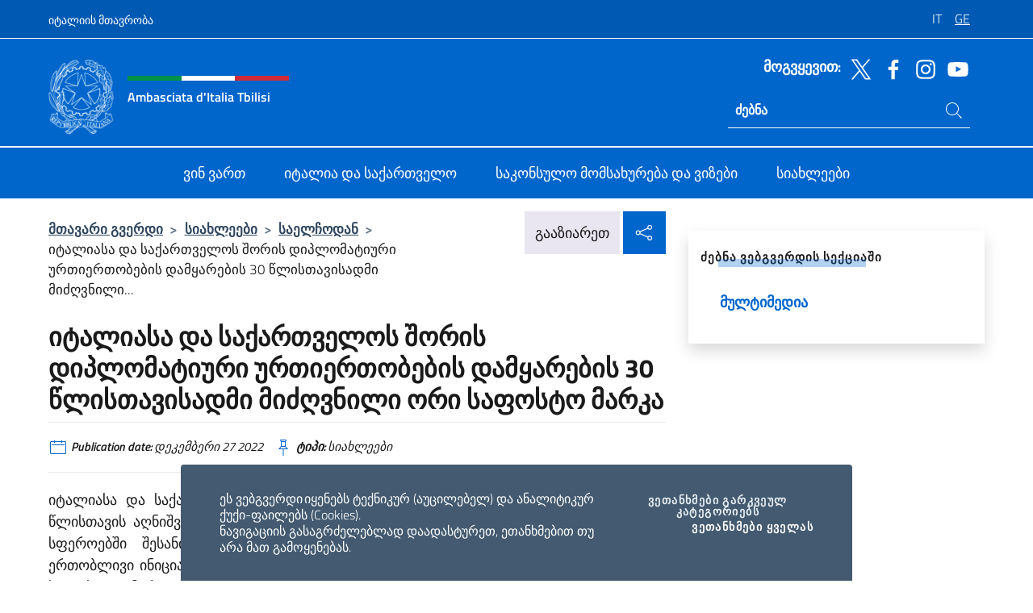

--- FILE ---
content_type: text/html; charset=UTF-8
request_url: https://ambtbilisi.esteri.it/ka/news/dall_ambasciata/2022/12/due-francobolli-dedicati-al-30-2/
body_size: 16522
content:
<!DOCTYPE html>
<html lang="ka-GE">
<head>
	<meta charset="UTF-8">
	<meta name="viewport" content="width=device-width, initial-scale=1, shrink-to-fit=no">
	<meta name="author" content="Ministero degli Affari Esteri e della Cooperazione Internazionale">
	<link rel="profile" href="https://gmpg.org/xfn/11">

	<title>იტალიასა და საქართველოს შორის დიპლომატიური ურთიერთობების დამყარების 30 წლისთავისადმი მიძღვნილი ორი საფოსტო მარკა &#8211; Ambasciata d&#039;Italia Tbilisi</title>
<meta name='robots' content='max-image-preview:large' />
	<style>img:is([sizes="auto" i], [sizes^="auto," i]) { contain-intrinsic-size: 3000px 1500px }</style>
	<link rel="alternate" hreflang="it" href="https://ambtbilisi.esteri.it/it/news/dall_ambasciata/2022/12/due-francobolli-dedicati-al-30/" />
<link rel="alternate" hreflang="ka" href="https://ambtbilisi.esteri.it/ka/news/dall_ambasciata/2022/12/due-francobolli-dedicati-al-30-2/" />
<link rel="alternate" hreflang="x-default" href="https://ambtbilisi.esteri.it/it/news/dall_ambasciata/2022/12/due-francobolli-dedicati-al-30/" />
<link rel="alternate" type="application/rss+xml" title="Ambasciata d&#039;Italia Tbilisi &raquo; RSS-არხი" href="https://ambtbilisi.esteri.it/ka/feed/" />
<link rel="alternate" type="application/rss+xml" title="Ambasciata d&#039;Italia Tbilisi &raquo; კომენტარების RSS-არხი" href="https://ambtbilisi.esteri.it/ka/comments/feed/" />
<link rel='stylesheet' id='iwy-search-autocomplete-css' href='https://ambtbilisi.esteri.it/wp-content/plugins/iwy-search-autocomplete/public/css/iwy-search-autocomplete-public.min.css?ver=1.0.0' media='all' />
<link rel='stylesheet' id='bootstrap-italia-css-css' href='https://ambtbilisi.esteri.it/wp-content/themes/sedi-tema/assets/css/bootstrap-italia.min.css?ver=2.5.0' media='all' />
<link rel='stylesheet' id='custom-style-css' href='https://ambtbilisi.esteri.it/wp-content/themes/sedi-tema/assets/css/custom.min.css?ver=2.5.0' media='all' />
<script id="wpml-cookie-js-extra">
var wpml_cookies = {"wp-wpml_current_language":{"value":"ka","expires":1,"path":"\/"}};
var wpml_cookies = {"wp-wpml_current_language":{"value":"ka","expires":1,"path":"\/"}};
</script>
<script defer src="https://ambtbilisi.esteri.it/wp-content/plugins/sitepress-multilingual-cms/res/js/cookies/language-cookie.js?ver=486900" id="wpml-cookie-js" defer data-wp-strategy="defer"></script>
<script defer src="https://ambtbilisi.esteri.it/wp-includes/js/jquery/jquery.min.js?ver=3.7.1" id="jquery-core-js"></script>
<link rel="https://api.w.org/" href="https://ambtbilisi.esteri.it/ka/wp-json/" /><link rel="alternate" title="JSON" type="application/json" href="https://ambtbilisi.esteri.it/ka/wp-json/wp/v2/posts/918" /><link rel="EditURI" type="application/rsd+xml" title="RSD" href="https://ambtbilisi.esteri.it/xmlrpc.php?rsd" />

<link rel="canonical" href="https://ambtbilisi.esteri.it/ka/news/dall_ambasciata/2022/12/due-francobolli-dedicati-al-30-2/" />
<link rel='shortlink' href='https://ambtbilisi.esteri.it/ka/?p=918' />
<link rel="alternate" title="oEmbed (JSON)" type="application/json+oembed" href="https://ambtbilisi.esteri.it/ka/wp-json/oembed/1.0/embed?url=https%3A%2F%2Fambtbilisi.esteri.it%2Fka%2Fnews%2Fdall_ambasciata%2F2022%2F12%2Fdue-francobolli-dedicati-al-30-2%2F" />
<link rel="alternate" title="oEmbed (XML)" type="text/xml+oembed" href="https://ambtbilisi.esteri.it/ka/wp-json/oembed/1.0/embed?url=https%3A%2F%2Fambtbilisi.esteri.it%2Fka%2Fnews%2Fdall_ambasciata%2F2022%2F12%2Fdue-francobolli-dedicati-al-30-2%2F&#038;format=xml" />
<meta name="generator" content="WPML ver:4.8.6 stt:66,27;" />
        <!-- Matomo -->
<script type="text/javascript">
  var _paq = window._paq = window._paq || [];
  /* tracker methods like "setCustomDimension" should be called before "trackPageView" */
  _paq.push(['trackPageView']);
  _paq.push(['enableLinkTracking']);
  (function() {
    var u="https://ingestion.webanalytics.italia.it/";
    _paq.push(['setTrackerUrl', u+'matomo.php']);
    _paq.push(['setSiteId', '39295']);
    var d=document, g=d.createElement('script'), s=d.getElementsByTagName('script')[0];
    g.type='text/javascript'; g.async=true; g.src=u+'matomo.js'; s.parentNode.insertBefore(g,s);
  })();
</script>
<!-- End Matomo Code -->

	<meta property="og:title" content="იტალიასა და საქართველოს შორის დიპლომატიური ურთიერთობების დამყარების 30 წლისთავისადმი მიძღვნილი ორი საფოსტო მარკა"><meta property="og:type" content="article"><meta property="og:url" content="https://ambtbilisi.esteri.it/ka/news/dall_ambasciata/2022/12/due-francobolli-dedicati-al-30-2/"><meta property="og:image" content="https://ambtbilisi.esteri.it/wp-content/themes/sedi-tema/assets/img/img-default.jpg"><meta property="og:description" content="იტალიასა და საქართველოს შორის დიპლომატიური ურთიერთობების დამყარების 30 წლისთავის აღნიშვნა, რომელიც პოლიტიკურ, ეკონომიკურ, სამეცნიერო და კულტურულ სფეროებში შესანიშნავი ურთიერთობების ფონზე მიმდინარეობს, არაჩვეულებრივი ერთობლივი ინიციატივით სრულდება: დაიბეჭდა და მიმოქცევაში ჩაეშვა ორი საიუბილეო საფოსტო მარკა. როგორც იტალიის საწარმოებისა და იტალიური პროდუქციის სამინისტროს მიერ მომზადებულ მარკაზე, ასევე, საქართველოს ფოსტის მიერ გამოშვებულ მარკაზე, გამოსახულია იტალიელი ბერის, კრისტოფორო კასტელის მიერ [&hellip;]"><link rel="icon" href="https://ambtbilisi.esteri.it/wp-content/uploads/2023/04/repubblica-italiana-logo-scuro.png" sizes="32x32" />
<link rel="icon" href="https://ambtbilisi.esteri.it/wp-content/uploads/2023/04/repubblica-italiana-logo-scuro.png" sizes="192x192" />
<link rel="apple-touch-icon" href="https://ambtbilisi.esteri.it/wp-content/uploads/2023/04/repubblica-italiana-logo-scuro.png" />
<meta name="msapplication-TileImage" content="https://ambtbilisi.esteri.it/wp-content/uploads/2023/04/repubblica-italiana-logo-scuro.png" />
</head>

<body class="wp-singular post-template-default single single-post postid-918 single-format-standard wp-custom-logo wp-theme-sedi-tema">

 <!-- Cookiebar -->
 <div class="cookiebar">
    <p>ეს ვებგვერდი იყენებს ტექნიკურ (აუცილებელ) და ანალიტიკურ ქუქი-ფაილებს (Cookies). <br>ნავიგაციის გასაგრძელებლად დაადასტურეთ, ეთანხმებით თუ არა მათ გამოყენებას.</p>
    <div class="cookiebar-buttons">
        <button id="pref-modal" class="cookiebar-btn" data-bs-toggle="modal" data-bs-target="#modalcookie">ვეთანხმები გარკვეულ კატეგორიებს<span class="visually-hidden"> cookies</span></button>
        <button data-bs-accept="cookiebar" class="cookiebar-btn cookiebar-confirm">ვეთანხმები ყველას<span class="visually-hidden">  i cookies</span></button>
    </div>
</div>

<div id="page" class="site">
	<!-- Skiplinks -->
	<div class="skiplinks">
    	<a class="visually-hidden visually-hidden-focusable" href="#primary">Salta al contenuto</a>
  	</div>
	
	<!-- Header del sito -->
	<header id="masthead" class="site-header it-header-wrapper it-header-sticky" data-bs-toggle="sticky" data-bs-position-type="fixed" data-bs-sticky-class-name="is-sticky" data-bs-target="#header-nav-wrapper">

	    <!-- Top bar del sito -->
		<div class="it-header-slim-wrapper thead-dark">
          <div class="container">
            <div class="row">
              <div class="col-12">
                <div class="it-header-slim-wrapper-content ps-0">
                  <a class="d-lg-block navbar-brand" href="https://www.governo.it/">იტალიის მთავრობა</a>
                  <div class="it-header-slim-right-zone"> 
                        <div class="row">
                          <div class="col-12">
                            <div class="link-list-wrapper">
                              <ul id="top-menu" class="link-list lang-menu list-inline"><li id="menu-item-wpml-ls-4-it" class="menu-item wpml-ls-slot-4 wpml-ls-item wpml-ls-item-it wpml-ls-menu-item wpml-ls-first-item menu-item-type-wpml_ls_menu_item menu-item-object-wpml_ls_menu_item menu-item-wpml-ls-4-it"><a href="https://ambtbilisi.esteri.it/it/news/dall_ambasciata/2022/12/due-francobolli-dedicati-al-30/" title="Switch to IT" aria-label="Switch to IT" role="menuitem"><span class="text-white"><span class="wpml-ls-display">IT</span></span></a></li>
<li id="menu-item-wpml-ls-4-ka" class="menu-item wpml-ls-slot-4 wpml-ls-item wpml-ls-item-ka wpml-ls-current-language wpml-ls-menu-item wpml-ls-last-item menu-item-type-wpml_ls_menu_item menu-item-object-wpml_ls_menu_item menu-item-wpml-ls-4-ka"><a href="https://ambtbilisi.esteri.it/ka/news/dall_ambasciata/2022/12/due-francobolli-dedicati-al-30-2/" role="menuitem"><span class="text-white"><span class="wpml-ls-display">GE</span></span></a></li>
</ul>                              <!-- <ul class="link-list list-inline lang-menu">
                                <li class="list-inline-item">
                                  <a class="list-item text-white active" href="#"><span class="text-white">ITA</span></a>
                                </li>
                                <li class="list-inline-item">
                                  <a class="list-item text-white" href="#"><span class="text-white">ENG</span></a>
                                </li>
                                <li class="list-inline-item">
                                  <a class="list-item text-white" href="#"><span class="text-white">ARA</span></a>
                                </li>
                              </ul> -->
                            </div>
                          </div>
                        </div>        
                  </div>
                </div>
              </div>
            </div>
          </div>
        </div>
	
	<!-- Contenitore logo, cerca, social e menù -->
	<section class="it-nav-wrapper">
  <h2 class="visually-hidden">Header, social and menu of site</h2>
		<div class="site-branding it-header-center-wrapper">
		
		<!-- Bandiera italiana o riga total white -->
		<div class="flag_container clearfix">
            <div class="white clearfix"></div>
            <div class="white clearfix"></div>
            <div class="white clearfix"></div>
        </div>

		<!-- Container elemnti -->
		<div class="container">
              <div class="row">
                <div class="col-12">
                  <div class="it-header-center-content-wrapper ps-0">
                    <div class="it-brand-wrapper">
					<a href="https://ambtbilisi.esteri.it/ka/" rel="home">
              <picture>
                <source type="image/webp" srcset="https://ambtbilisi.esteri.it/wp-content/themes/sedi-tema/assets/img/logo-mae-2x.webp 2x, https://ambtbilisi.esteri.it/wp-content/themes/sedi-tema/assets/img/logo-mae.webp 1x">
                <source type="image/png" srcset="https://ambtbilisi.esteri.it/wp-content/themes/sedi-tema/assets/img/logo-mae.png">
                <img class="logo-img" width="82" height="94" src="https://ambtbilisi.esteri.it/wp-content/themes/sedi-tema/assets/img/logo-mae.png" alt="Logo Ambasciata d&#039;Italia Tbilisi">
              </picture>
                <div class="it-brand-text ps-3 w-75">
                  <div class="flag_container clearfix logo-flag">
                    <div class="green clearfix"></div>
                    <div class="white clearfix"></div>
                    <div class="red clearfix"></div>
                  </div>
                                        <p class="no_toc title-site">Ambasciata d&#039;Italia Tbilisi</p>
                                        <p class="site-description visually-hidden">Sito Ufficiale Ambasciata d&#039;Italia Tbilisi</p>
                                            </div>
                      </a>
                    </div>
                    <div class="it-right-zone flex-column header-right-column">
                                            <section class="it-socials d-none d-md-flex hidden-md">
                        <p class="h6 title-social">მოგვყევით:</p>
                        <ul>
                                                    <li>
                            <a aria-label="გადადით არხზე twitter" href="https://twitter.com/ItalyinGeorgia" target="_blank" rel="noopener">
                            <img class="ico-head" src="https://ambtbilisi.esteri.it/wp-content/themes/sedi-tema/assets/img/social-header/twitter-ico.svg" alt="გადადით არხზე twitter"/></a>
                          </li>
                                                    <li>
                            <a aria-label="გადადით არხზე facebook" href="https://www.facebook.com/AmbasciataTbilisi/" target="_blank" rel="noopener">
                            <img class="ico-head" src="https://ambtbilisi.esteri.it/wp-content/themes/sedi-tema/assets/img/social-header/facebook-ico.svg" alt="გადადით არხზე facebook"/></a>
                          </li>
                                                    <li>
                            <a aria-label="გადადით არხზე instagram" href="https://www.instagram.com/italyingeorgia/" target="_blank" rel="noopener">
                            <img class="ico-head" src="https://ambtbilisi.esteri.it/wp-content/themes/sedi-tema/assets/img/social-header/instagram-ico.svg" alt="გადადით არხზე instagram"/></a>
                          </li>
                                                    <li>
                            <a aria-label="გადადით არხზე youtube" href="https://www.youtube.com/channel/UCY0D8ZFVZolflRlyL7epknA" target="_blank" rel="noopener">
                            <img class="ico-head" src="https://ambtbilisi.esteri.it/wp-content/themes/sedi-tema/assets/img/social-header/youtube-ico.svg" alt="გადადით არხზე youtube"/></a>
                          </li>
                                                  </ul>
                      </section>
                                            <section role="search" class="mt-auto it-search-wrapper">
		<h2 class="visually-hidden">Ricerca sito live</h2>
			<div class="form-group search-head" id="box-live-search">
				<label for="search-live" class="visually-hidden">მოძებნეთ საიტზე</label>
				<input id="search-live" type="search" class="autocomplete text-white" placeholder="ძებნა" name="autocomplete">
				<span class="autocomplete-icon" aria-hidden="true">
					<svg class="icon icon-sm icon-white"><use xlink:href="https://ambtbilisi.esteri.it/wp-content/themes/sedi-tema/assets/svg/sprites.svg#it-search"></use></svg>
				</span>
				
				<ul class="autocomplete-search search-overlay" id="wrapper-lis-search">
				
					<li><a id="default-text" href="#">
						<span class="autocomplete-search-text">
							digita...</span>
						</a>
					</li>
					
				</ul>
			</div>        
			</section>                     
                    </div>
                  </div>
                </div>
              </div>
            </div>
		</div><!-- .site-branding -->
	
	<!-- Contenitore della navigazione -->
	<div id="header-nav-wrapper" class="it-header-navbar-wrapper">
		<div class="container">
			<div class="row">
				<div class="col-12">
					<nav id="site-navigation" class="main-navigation navbar navbar-expand-lg theme-dark-mobile">
					  <button class="custom-navbar-toggler" type="button" aria-controls="navbarNavQ" aria-expanded="false" aria-label="Mostra/Nascondi la navigazione" data-bs-toggle="navbarcollapsible" data-bs-target="#navbarNavQ">
                  <svg class="icon icon-light icon-sm"><use xlink:href="https://ambtbilisi.esteri.it/wp-content/themes/sedi-tema/assets/svg/sprites.svg#it-burger"></use></svg>
            </button>
						<div class="navbar-collapsable" id="navbarNavQ">
							<div class="overlay"></div>
							<div class="close-div bg-transparent">
								<button class="btn close-menu" type="button">
								<svg class="icon icon-lg icon-white">
                  <use xlink:href="https://ambtbilisi.esteri.it/wp-content/themes/sedi-tema/assets/svg/sprites.svg#it-close"></use>
                </svg>
								<span class="visually-hidden">დახურვა</span>
								</button>
							</div>
							<div class="menu-wrapper">
								<div class="logo-menu-mobile border-bottom p-4">
                  <div class="col-sm-8 pb-2">   
                  <span class="text-white h4">Menu</span>
                          </div>
								</div>
								<ul id="primary-menu" class="navbar-nav mx-auto"><li id="nav-menu-item-27" class="nav-item dropdown megamenu  menu-item-even menu-item-depth-0 menu-item menu-item-type-post_type menu-item-object-page"><a href="https://ambtbilisi.esteri.it/ka/chi-siamo/" class="nav-link main-menu-link list-item"><span>ვინ ვართ</span></a><li id="nav-menu-item-26" class="nav-item dropdown megamenu  menu-item-even menu-item-depth-0 menu-item menu-item-type-post_type menu-item-object-page"><a href="https://ambtbilisi.esteri.it/ka/italia-e-georgia/" class="nav-link main-menu-link list-item"><span>იტალია და საქართველო</span></a><li id="nav-menu-item-25" class="nav-item dropdown megamenu  menu-item-even menu-item-depth-0 menu-item menu-item-type-post_type menu-item-object-page"><a href="https://ambtbilisi.esteri.it/ka/servizi-consolari-e-visti/" class="nav-link main-menu-link list-item"><span>საკონსულო მომსახურება და ვიზები</span></a><li id="nav-menu-item-24" class="nav-item dropdown megamenu  menu-item-even menu-item-depth-0 menu-item menu-item-type-post_type menu-item-object-page"><a href="https://ambtbilisi.esteri.it/ka/news/" class="nav-link main-menu-link list-item"><span>სიახლეები</span></a></ul>                  <!-- Form ricerca mobile -->
								<div class="form-group mobile-search mt-2 p-2">
									<form role="search" method="get" action="https://ambtbilisi.esteri.it/ka/">
										<input id="ricerca-mobile" name="s" type="search" placeholder="მოძებნეთ საიტზე">
											
											<button type="submit" class="autocomplete-icon icon-search-submit-mobile" aria-hidden="true">
												<svg class="icon icon-sm icon-primary"><use xlink:href="https://ambtbilisi.esteri.it/wp-content/themes/sedi-tema/assets/svg/sprites.svg#it-search"></use></svg>
                        <span class="d-none">მოძებნეთ საიტზე</span>
											</button>
										<label for="ricerca-mobile" class="visually-hidden">მოძებნეთ საიტზე</label>
									</form>
								</div>
							</div><!-- .menu-wrapper -->
						</div><!-- .navbar-collapsable -->
					</nav><!-- #site-navigation -->
				</div>
			</div>
		</div>
	</div><!-- .it-header-navbar-wrapper -->
 </section>
</header><!-- #masthead -->
	<main id="primary" class="site-main container mt-3">
			<div class="row">
				<div class="col-lg-8">
					<!-- Breadcrumbs e social sharing -->
					<div class="row">
						<div class="col-lg-8">
							<nav class="breadcrumb-container" aria-label="breadcrumb"><ol class="breadcrumb"><li class="breadcrumb-item"><a href="https://ambtbilisi.esteri.it/ka/">მთავარი გვერდი</a><span class="separator">&gt;</span></li><li class="breadcrumb-item"><li class="breadcrumb-item">
                                <a href="https://ambtbilisi.esteri.it/ka/news/">სიახლეები</a></li><li class="breadcrumb-item"><span class="separator">&gt;</span></li><li class="breadcrumb-item">
                                <a href="https://ambtbilisi.esteri.it/ka/news/dall_ambasciata/">საელჩოდან</a></li><li class="breadcrumb-item"><span class="separator">&gt;</span></li><li class="breadcrumb-item active" aria-current="page">იტალიასა და საქართველოს შორის დიპლომატიური ურთიერთობების დამყარების 30 წლისთავისადმი მიძღვნილი...</li></ol></nav>						</div>
						<div class="col-lg-4">
							
    <!-- Share button -->
    <div class="share_buttons reveal-content clearfix">
        <div class="share_buttons_container float-start clearfix pe-2">
            <a href="https://www.facebook.com/sharer/sharer.php?u=https://ambtbilisi.esteri.it/ka/due-francobolli-dedicati-al-30-2/" title="Გააზიარე ფეისბუქზე">
                <svg class="icon icon-lg icon-padded bg-primary icon-white">
                    <use xlink:href="https://ambtbilisi.esteri.it/wp-content/themes/sedi-tema/assets/svg/sprites.svg#it-facebook"></use>
                </svg>
                <span class="visually-hidden">Გააზიარე ფეისბუქზე</span>
            </a>
            <a href="https://twitter.com/intent/tweet?url=https://ambtbilisi.esteri.it/ka/due-francobolli-dedicati-al-30-2/" title="გააზიარეთ Twitter-ზე">
                <svg class="icon icon-lg icon-padded bg-primary icon-white">
                    <use xlink:href="https://ambtbilisi.esteri.it/wp-content/themes/sedi-tema/assets/svg/sprites.svg#it-twitter"></use>
                </svg>
                <span class="visually-hidden">გააზიარეთ Twitter-ზე</span>
            </a>
            <a href="https://api.whatsapp.com/send?text=https://ambtbilisi.esteri.it/ka/due-francobolli-dedicati-al-30-2/" data-action="share/whatsapp/share" title="გააზიარეთ Whatsapp-ზე">
                <svg class="icon icon-lg icon-padded bg-primary icon-white">
                    <use xlink:href="https://ambtbilisi.esteri.it/wp-content/themes/sedi-tema/assets/svg/sprites.svg#it-whatsapp"></use>
                </svg>
                <span class="visually-hidden">გააზიარეთ Whatsapp-ზე</span>
            </a>
        </div>
        <!-- /share_buttons_container -->
        <span class="bg-light share-span">გააზიარეთ</span>
            <a href="#" onclick="return false" title="გააზიარეთ სოციალურ ქსელებში" class="share_buttons_trigger reveal-trigger">
                <svg class="icon icon-lg icon-padded bg-primary icon-white align-middle">
                  <use xlink:href="https://ambtbilisi.esteri.it/wp-content/themes/sedi-tema/assets/svg/sprites.svg#it-share"></use>
                </svg>
                <span class="visually-hidden">გააზიარეთ სოციალურ ქსელებში</span>
            </a>
    </div>						</div>
					</div>
		
<article id="post-918" class="post-918 post type-post status-publish format-standard hentry">
	
	<header class="entry-header">
		<h1 class="entry-title h3">იტალიასა და საქართველოს შორის დიპლომატიური ურთიერთობების დამყარების 30 წლისთავისადმი მიძღვნილი ორი საფოსტო მარკა</h1>	</header><!-- .entry-header -->

	
		<div class="entry-meta">
					<ul class="list-inline">
        	<li class="list-inline-item">
				<svg class="icon icon-primary icon-sm">
					<use xlink:href="https://ambtbilisi.esteri.it/wp-content/themes/sedi-tema/assets/svg/sprites.svg#it-calendar"></use>
				</svg>
				<small>
					<b> Publication date:</b> დეკემბერი 27 2022				</small>
				</li>
            <li class="list-inline-item">
				<svg class="icon icon-primary icon-sm">
					<use xlink:href="https://ambtbilisi.esteri.it/wp-content/themes/sedi-tema/assets/svg/sprites.svg#it-pin"></use>
				</svg>
				<small>
					<b>ტიპი:</b> სიახლეები				</small>
			</li>
		</ul>
				</div><!-- .entry-meta -->

	<div class="entry-content">
		<p style="text-align: justify;">იტალიასა და საქართველოს შორის დიპლომატიური ურთიერთობების დამყარების 30 წლისთავის აღნიშვნა, რომელიც პოლიტიკურ, ეკონომიკურ, სამეცნიერო და კულტურულ სფეროებში შესანიშნავი ურთიერთობების ფონზე მიმდინარეობს, არაჩვეულებრივი ერთობლივი ინიციატივით სრულდება: დაიბეჭდა და მიმოქცევაში ჩაეშვა ორი საიუბილეო საფოსტო მარკა. როგორც იტალიის საწარმოებისა და იტალიური პროდუქციის სამინისტროს მიერ მომზადებულ მარკაზე, ასევე, საქართველოს ფოსტის მიერ გამოშვებულ მარკაზე, გამოსახულია იტალიელი ბერის, კრისტოფორო კასტელის მიერ დახატული ბიჭვინთის ტაძარი.</p>
<p>დღეს საქართველოს პარლამენტის ეროვნულ ბიბლიოთეკაში გაიმართა იტალიის სახელმწიფო ზარაფხანისა და პოლიგრაფიული ინსტიტუტის მიერ დაბეჭდილი საფოსტო მარკის (ტირაჟი: 350.010 ცალი) და საქართველოს ფოსტის მიერ გამოშვებული საფოსტო მარკის (ტირაჟი: 20.000 ცალი) პრეზენტაცია. ღონისძიებაში მონაწილეობა მიიღეს საქართველოს ეკონომიკისა და მდგრადი განვითარების მინისტრის მოადგილემ გურამ გურამიშვილმა, იტალიის ელჩმა საქართველოში ენრიკო ვალვომ, საქართველოს ფოსტის გენერალურმა დირექტორმა ლევან ჩიკვაიძემ და საქართველოს პარლამენტის ეროვნული ბიბლიოთეკის დირექტორმა გიორგი კეკელიძემ.</p>
<p>საქართველოში იტალიის ელჩის ენრიკო ვალვოს თქმით, შემთხვევითი არ არის, რომ არჩევანი კრისტოფორო კასტელის ერთ-ერთ ნახატზე შეჩერდა, რომელიც მან მე-17 საუკუნეში, საქართველოში ცხოვრების თითქმის ოცდახუთწლიანი პერიოდის განმავლობაში შექმნა (ამჟამად ეს ნახატები ქ. პალერმოს ლეონარდო შაშას სახელობის მუნიციპალურ ბიბლიოთეკაში ინახება) &#8211; ეს არჩევანი მიუთითებს როგორც ორ ქვეყანას შორის ისტორიული კავშირების ინტენსივობასა და სიღრმეზე, ასევე, იტალიელების წვლილზე ევროპის კულტურული ოჯახისთვის საქართველოს უკეთ გაცნობის საქმეში. „იტალიასა და საქართველოს შორის დიპლომატიური ურთიერთობების 30 წლისთავი შესაძლებლობას გვაძლევს, თვალი გადავავლოთ არა მხოლოდ უკანასკნელი სამი ათწლეულის განმავლობაში ერთად განვლილ გზას, არამედ ორ ქვეყანას შორის არსებული მეგობრობისა და ურთიერთთანამშრომლობის მრავალსაუკუნოვან ტრადიციასაც&#8221;, &#8211; აღნიშნა ელჩმა ვალვომ.</p>
<p style="text-align: justify;"> </p>
<p style="text-align: justify;"><span style="text-decoration: underline;"><strong>სტატიები და სიუჟეტები:</strong></span></p>
<p style="text-align: justify;"><a href="https://ipress.ge/news/sazogadoeba/italiasa-da-saqartvelos-shoris-diplomatiuri-urtiertobebis-damyarebis-30-tslistavisadmi-midzghvnili-ori-safosto-marka-gamovida"><strong>IPress &#8211; სტატია, 23.12.2022</strong></a><br /><a href="https://accentnews.ge/ka/article/77873-italiam-mimokcevashi-chaushva-saposto-marka-romelic?fbclid=IwAR262_RXtpPi-Zux2q10KYEL-8dDHM-bdPOTT8UqrRIxBCf_o0zCZGemwcY"><strong>Accent &#8211; სტატია, 23.12.2022</strong></a><br /><a href="https://www.newsgeorgia.ge/v-italii-napechatali-pochtovuju-marku-s-izobrazheniem-sobora-bichvinti/"><strong>NewsGeorgia &#8211; სტატია, 23.12.2022</strong></a><br /><a href="https://netgazeti.ge/news/647942/"><strong>ნეტგაზეთი &#8211; სტატია, 23.12.2022</strong></a><br /><a href="https://www.ghn.ge/print/291584"><strong>GHN &#8211; სტატია, 23.12.2022</strong></a><br /><a href="https://metronome.ge/story/444452"><strong>მეტრონომი &#8211; სტატია, 23.12.2022</strong></a><br /><a href="https://imedinews.ge/ge/sazogadoeba/275422/italiasa-da-saqartvelos-shoris-diplomatiuri-urtiertobebis-damkarebis-30-tslistavtan-dakavshirebit-ori-saposto-marka-daibechda"><strong>იმედინიუსი &#8211; სტატია, 23.12.2022</strong></a><br /><a href="https://frontnews.ge/en/news/details/35684"><strong>Frontnews &#8211; სტატია, 23.12.2022</strong></a><br /><a href="https://georgiatoday.ge/two-postage-stamps-dedicated-to-the-30th-anniversary-of-the-establishment-of-diplomatic-relations-between-italy-and-georgia/"><strong>Georgia Today &#8211; სტატია, 26.12.2022</strong></a><br /><a href="https://www.interpressnews.ge/ka/article/739830-guram-guramishvili-mimokcevashi-gaeshva-saposto-marka-romelic-sakartvelo-italias-shoris-diplomatiuri-urtiertobebis-30-clis-iubiles-ezgvneba"><strong>ინტერპრესნიუსი &#8211; სტატია, 27.12.2022</strong></a><br /><a href="https://1tv.ge/video/saqartvelo-italiis-diplomatiuri-urtiertobebis-30-wlis-iubile/"><strong>ტვ საზოგადოებრივი მაუწყებელი, გადაცემა &#8220;მოამბე&#8221; &#8211; სიუჟეტი, 27.12.2022</strong></a><br /><a href="https://rustavi2.ge/ka/news/245549"><strong>ტვ რუსთავი 2, გადაცემა &#8220;კურიერი&#8221; &#8211; სიუჟეტი, 27.12.2022</strong></a><br /><a href="https://imedinews.ge/ge/ekonomika/275799/guram-guramishvili-mimoqtsevashi-gaeshva-saposto-marka-romelits-saqartveloitalias-shoris-diplomatiuri-urtiertobebis-30-tslis-iubiles-edzgvneba"><strong>ტვ იმედი &#8211; სტატია, 27.12.2022</strong></a><br /><a href="https://nostal.ge/2022/12/28/italiam-da-saqartvelom/"><strong>Nostal.Ge &#8211; სტატია, 28.12.2022</strong></a><br /><a href="https://www.aise.it/anno/tblisi-due-francobolli-dedicati-al-30-anniversario-del-ristabilimento-di-relazioni-diplomatiche-fra-italia-e-georgia/184907/1"><strong>AISE &#8211; სტატია, 28.12.2022</strong></a><br /><a href="https://agenda.ge/en/news/2022/5079"><strong>Agenda.Ge &#8211; სტატია, 28.12.2022</strong></a></p>
	</div><!-- .entry-content -->

	<footer class="entry-footer">
			</footer><!-- .entry-footer -->
</article><!-- #post-918 -->
			</div><!-- .col-lg-8 -->
			
<aside id="secondary" class="widget-area col-lg-4 ps-3 d-none d-lg-block d-xl-block affix-parent">
	<div class="sidebar-wrapper affix-top side-affix">
		<section id="iwy_widget_walker-2" class="widget widget_iwy_widget_walker">    <h4 class="h4 widget-title no-toc">ძებნა ვებგვერდის სექციაში</h4>        <div class="sidebar-linklist-wrapper side-scrool">
            <div class="link-list-wrapper">
              <ul class="link-list">
                                    <li data-order="0">
                      <a href="https://ambtbilisi.esteri.it/ka/news/multimedia/" class="list-item large medium right-icon " title="მულტიმედია"><span>მულტიმედია </span>
                                                </a>
                                            </li>   
                              </ul>
            </div>
        </div>
        </section>	</div>
</aside><!-- #secondary -->
		   </div><!-- .row -->
	</main><!-- #main -->

<!-- Sezione correlati -->
<section class="container-fluid c-line neutral-2-bg-a1 pb-4 pt-4">
    <div class="container">
      	<div class="row">
        	<div class="col-12">
          	<!-- Carousel gallery -->
          	<div class="it-carousel-wrapper it-carousel-landscape-abstract-three-cols splide" data-bs-carousel-splide>
			  <div class="it-header-block-title">
			  	<h3 class="no_toc fw-normal">შესაძლოა თქვენც დაგაინტერესოთ...</h3>
			  </div><!-- /.it-header-block-title -->
			  <div class="splide__track">
				<ul class="splide__list">
											<li class="splide__slide">
							<article class="it-single-slide-wrapper">
								<!--start card-->
								<div class="card-wrapper card-space">
									<div class="card card-big no-after">
										<div class="img-responsive-wrapper">
											<div class="img-responsive">
												<figure class="img-wrapper">
																										<img class="img-fluid" width="640" height="421" src="https://ambtbilisi.esteri.it/wp-content/uploads/2026/01/Referendum_Costituzionale_Confermativo_22_23_marzo_2026-banner-768x505.jpeg" srcset="https://ambtbilisi.esteri.it/wp-content/uploads/2026/01/Referendum_Costituzionale_Confermativo_22_23_marzo_2026-banner.jpeg 1600w, https://ambtbilisi.esteri.it/wp-content/uploads/2026/01/Referendum_Costituzionale_Confermativo_22_23_marzo_2026-banner-300x197.jpeg 300w, https://ambtbilisi.esteri.it/wp-content/uploads/2026/01/Referendum_Costituzionale_Confermativo_22_23_marzo_2026-banner-1024x674.jpeg 1024w, https://ambtbilisi.esteri.it/wp-content/uploads/2026/01/Referendum_Costituzionale_Confermativo_22_23_marzo_2026-banner-768x505.jpeg 768w" sizes="(max-width: 1600px) 100vw, 1600px" alt="" title="Referendum_Costituzionale_Confermativo_22_23_marzo_2026-banner">
												  
												</figure>
											</div>
										</div>
										<div class="card-body px-3 px-md-4">
											<h5 class="card-title correlato"><a class="text-decoration-none text-body" href="https://ambtbilisi.esteri.it/ka/news/dall_ambasciata/2026/01/referendum-costituzionale-confermativo-dei-giorni-22-e-23-marzo-2026/" title="Vai a Referendum Costituzionale Confermativo dei giorni 22 e 23 marzo 2026">Referendum Costituzionale Confermativo dei giorni 22 e 23 marzo 2026</a></h5>
											<p class="card-text">VOTO PER CORRISPONDENZA DEI CITTADINI ITALIANI ALL’ESTERO E OPZIONE PER IL VOTO IN ITALIA Con...</p>
											<footer class="it-card-footer">
												<a href="https://ambtbilisi.esteri.it/ka/news/dall_ambasciata/2026/01/referendum-costituzionale-confermativo-dei-giorni-22-e-23-marzo-2026/" title="გადადით სტატიაზე Referendum Costituzionale Confermativo dei giorni 22 e 23 marzo 2026" class="btn btn-outline-primary btn-sm">კანონები<span class="visually-hidden">Referendum Costituzionale Confermativo dei giorni 22 e 23 marzo 2026</span></a>
											</footer>
										</div><!-- ./card-body -->
									</div><!-- ./card -->
								</div><!--end card-->
							</article><!--.it-single-slide-wrapper-->
						</li>
											<li class="splide__slide">
							<article class="it-single-slide-wrapper">
								<!--start card-->
								<div class="card-wrapper card-space">
									<div class="card card-big no-after">
										<div class="img-responsive-wrapper">
											<div class="img-responsive">
												<figure class="img-wrapper">
																										<img class="img-fluid" width="640" height="404" src="https://ambtbilisi.esteri.it/wp-content/uploads/2026/01/Emilia-Romagna-banner-768x485.jpg" srcset="https://ambtbilisi.esteri.it/wp-content/uploads/2026/01/Emilia-Romagna-banner.jpg 1024w, https://ambtbilisi.esteri.it/wp-content/uploads/2026/01/Emilia-Romagna-banner-300x189.jpg 300w, https://ambtbilisi.esteri.it/wp-content/uploads/2026/01/Emilia-Romagna-banner-768x485.jpg 768w" sizes="(max-width: 1024px) 100vw, 1024px" alt="" title="Emilia Romagna-banner">
												  
												</figure>
											</div>
										</div>
										<div class="card-body px-3 px-md-4">
											<h5 class="card-title correlato"><a class="text-decoration-none text-body" href="https://ambtbilisi.esteri.it/ka/news/dall_ambasciata/2026/01/%e1%83%94%e1%83%9b%e1%83%98%e1%83%9a%e1%83%98%e1%83%90-%e1%83%a0%e1%83%9d%e1%83%9b%e1%83%90%e1%83%9c%e1%83%98%e1%83%90-%e1%83%a0%e1%83%94%e1%83%92%e1%83%98%e1%83%9d%e1%83%9c%e1%83%98%e1%83%a1/" title="Vai a ემილია-რომანია რეგიონის პოპულარიზაციის მიზნით ორგანიზებული ღონისძიებების დიდი წარმატება">ემილია-რომანია რეგიონის პოპულარიზაციის მიზნით ორგანიზებული ღონისძიებების დიდი წარმატება</a></h5>
											<p class="card-text">2025 წელს საქართველოში იტალიის საელჩოს მხარდაჭერით 36 კულტურული ღონისძიება გაიმართა, მათ შორის, არაერთი თეატრალური თუ...</p>
											<footer class="it-card-footer">
												<a href="https://ambtbilisi.esteri.it/ka/news/dall_ambasciata/2026/01/%e1%83%94%e1%83%9b%e1%83%98%e1%83%9a%e1%83%98%e1%83%90-%e1%83%a0%e1%83%9d%e1%83%9b%e1%83%90%e1%83%9c%e1%83%98%e1%83%90-%e1%83%a0%e1%83%94%e1%83%92%e1%83%98%e1%83%9d%e1%83%9c%e1%83%98%e1%83%a1/" title="გადადით სტატიაზე ემილია-რომანია რეგიონის პოპულარიზაციის მიზნით ორგანიზებული ღონისძიებების დიდი წარმატება" class="btn btn-outline-primary btn-sm">კანონები<span class="visually-hidden">ემილია-რომანია რეგიონის პოპულარიზაციის მიზნით ორგანიზებული ღონისძიებების დიდი წარმატება</span></a>
											</footer>
										</div><!-- ./card-body -->
									</div><!-- ./card -->
								</div><!--end card-->
							</article><!--.it-single-slide-wrapper-->
						</li>
											<li class="splide__slide">
							<article class="it-single-slide-wrapper">
								<!--start card-->
								<div class="card-wrapper card-space">
									<div class="card card-big no-after">
										<div class="img-responsive-wrapper">
											<div class="img-responsive">
												<figure class="img-wrapper">
																										<picture>
														<source type="image/webp" srcset="https://ambtbilisi.esteri.it/wp-content/themes/sedi-tema/assets/img/img-default.webp">
														<source type="image/jpg" srcset="https://ambtbilisi.esteri.it/wp-content/themes/sedi-tema/assets/img/img-default.jpg">
														<img class="img-fluid" width="416" height="234" src="https://ambtbilisi.esteri.it/wp-content/themes/sedi-tema/assets/img/img-default.jpg" alt="მნიშვნელოვანი შეტყობინება: 01/01/2026-დან საქართველოში შემოსვლისას, ტურისტი ვალდებულია იქონიოს მოქმედი სამედიცინო დაზღვევა" title="მნიშვნელოვანი შეტყობინება: 01/01/2026-დან საქართველოში შემოსვლისას, ტურისტი ვალდებულია იქონიოს მოქმედი სამედიცინო დაზღვევა">
													</picture>
												  
												</figure>
											</div>
										</div>
										<div class="card-body px-3 px-md-4">
											<h5 class="card-title correlato"><a class="text-decoration-none text-body" href="https://ambtbilisi.esteri.it/ka/news/dall_ambasciata/2025/12/%e1%83%9b%e1%83%9c%e1%83%98%e1%83%a8%e1%83%95%e1%83%9c%e1%83%94%e1%83%9a%e1%83%9d%e1%83%95%e1%83%90%e1%83%9c%e1%83%98-%e1%83%a8%e1%83%94%e1%83%a2%e1%83%a7%e1%83%9d%e1%83%91%e1%83%98%e1%83%9c%e1%83%94/" title="Vai a მნიშვნელოვანი შეტყობინება: 01/01/2026-დან საქართველოში შემოსვლისას, ტურისტი ვალდებულია იქონიოს მოქმედი სამედიცინო დაზღვევა">მნიშვნელოვანი შეტყობინება: 01/01/2026-დან საქართველოში შემოსვლისას, ტურისტი ვალდებულია იქონიოს მოქმედი სამედიცინო დაზღვევა</a></h5>
											<p class="card-text">საქართველოში შემომსვლელმა ნებისმიერმა ტურისტმა უნდა წარადგინოს მოქმედი სადაზღვევო პოლისი მატერიალური ან ელექტრონული ფორმით, რომელიც შედგენილი...</p>
											<footer class="it-card-footer">
												<a href="https://ambtbilisi.esteri.it/ka/news/dall_ambasciata/2025/12/%e1%83%9b%e1%83%9c%e1%83%98%e1%83%a8%e1%83%95%e1%83%9c%e1%83%94%e1%83%9a%e1%83%9d%e1%83%95%e1%83%90%e1%83%9c%e1%83%98-%e1%83%a8%e1%83%94%e1%83%a2%e1%83%a7%e1%83%9d%e1%83%91%e1%83%98%e1%83%9c%e1%83%94/" title="გადადით სტატიაზე მნიშვნელოვანი შეტყობინება: 01/01/2026-დან საქართველოში შემოსვლისას, ტურისტი ვალდებულია იქონიოს მოქმედი სამედიცინო დაზღვევა" class="btn btn-outline-primary btn-sm">კანონები<span class="visually-hidden">მნიშვნელოვანი შეტყობინება: 01/01/2026-დან საქართველოში შემოსვლისას, ტურისტი ვალდებულია იქონიოს მოქმედი სამედიცინო დაზღვევა</span></a>
											</footer>
										</div><!-- ./card-body -->
									</div><!-- ./card -->
								</div><!--end card-->
							</article><!--.it-single-slide-wrapper-->
						</li>
											<li class="splide__slide">
							<article class="it-single-slide-wrapper">
								<!--start card-->
								<div class="card-wrapper card-space">
									<div class="card card-big no-after">
										<div class="img-responsive-wrapper">
											<div class="img-responsive">
												<figure class="img-wrapper">
																										<img class="img-fluid" width="640" height="895" src="https://ambtbilisi.esteri.it/wp-content/uploads/2025/12/New-Year-Celebrations-poster.jpg" srcset="https://ambtbilisi.esteri.it/wp-content/uploads/2025/12/New-Year-Celebrations-poster.jpg 739w, https://ambtbilisi.esteri.it/wp-content/uploads/2025/12/New-Year-Celebrations-poster-214x300.jpg 214w, https://ambtbilisi.esteri.it/wp-content/uploads/2025/12/New-Year-Celebrations-poster-732x1024.jpg 732w" sizes="(max-width: 739px) 100vw, 739px" alt="" title="New Year Celebrations-poster">
												  
												</figure>
											</div>
										</div>
										<div class="card-body px-3 px-md-4">
											<h5 class="card-title correlato"><a class="text-decoration-none text-body" href="https://ambtbilisi.esteri.it/ka/news/dall_ambasciata/2025/12/famoso-violoncellista-italiano-mario-brunello-al-festival-new-year-music-celebrations/" title="Vai a სახელგანთქმული იტალიელი ვიოლონჩელისტი მარიო ბრუნელო საერთაშორისო ფესტივალზე &quot;საახალწლო მუსიკალური შეხვედრები&quot;">სახელგანთქმული იტალიელი ვიოლონჩელისტი მარიო ბრუნელო საერთაშორისო ფესტივალზე &quot;საახალწლო მუსიკალური შეხვედრები&quot;</a></h5>
											<p class="card-text">მრავალფეროვანი კულტურული ღონისძიებებით აღსავსე 2025 წელი დასრულდება 27-ე საერთაშორისო ფესტივალით &quot;საახალწლო მუსიკალური შეხვედრები&quot;, რომელიც 2023...</p>
											<footer class="it-card-footer">
												<a href="https://ambtbilisi.esteri.it/ka/news/dall_ambasciata/2025/12/famoso-violoncellista-italiano-mario-brunello-al-festival-new-year-music-celebrations/" title="გადადით სტატიაზე სახელგანთქმული იტალიელი ვიოლონჩელისტი მარიო ბრუნელო საერთაშორისო ფესტივალზე &quot;საახალწლო მუსიკალური შეხვედრები&quot;" class="btn btn-outline-primary btn-sm">კანონები<span class="visually-hidden">სახელგანთქმული იტალიელი ვიოლონჩელისტი მარიო ბრუნელო საერთაშორისო ფესტივალზე &quot;საახალწლო მუსიკალური შეხვედრები&quot;</span></a>
											</footer>
										</div><!-- ./card-body -->
									</div><!-- ./card -->
								</div><!--end card-->
							</article><!--.it-single-slide-wrapper-->
						</li>
											<li class="splide__slide">
							<article class="it-single-slide-wrapper">
								<!--start card-->
								<div class="card-wrapper card-space">
									<div class="card card-big no-after">
										<div class="img-responsive-wrapper">
											<div class="img-responsive">
												<figure class="img-wrapper">
																										<img class="img-fluid" width="640" height="640" src="https://ambtbilisi.esteri.it/wp-content/uploads/2025/12/1-4-768x768.jpg" srcset="https://ambtbilisi.esteri.it/wp-content/uploads/2025/12/1-4.jpg 980w, https://ambtbilisi.esteri.it/wp-content/uploads/2025/12/1-4-300x300.jpg 300w, https://ambtbilisi.esteri.it/wp-content/uploads/2025/12/1-4-150x150.jpg 150w, https://ambtbilisi.esteri.it/wp-content/uploads/2025/12/1-4-768x768.jpg 768w" sizes="(max-width: 980px) 100vw, 980px" alt="" title="1">
												  
												</figure>
											</div>
										</div>
										<div class="card-body px-3 px-md-4">
											<h5 class="card-title correlato"><a class="text-decoration-none text-body" href="https://ambtbilisi.esteri.it/ka/news/dall_ambasciata/2025/12/%e1%83%90%e1%83%a1%e1%83%9d%e1%83%aa%e1%83%98%e1%83%90%e1%83%aa%e1%83%98%e1%83%90-%e1%83%a0%e1%83%9d%e1%83%9c%e1%83%93%e1%83%98%e1%83%9c%e1%83%94-%e1%83%9b%e1%83%a8%e1%83%95%e1%83%98-2/" title="Vai a ასოციაცია “რონდინე, მშვიდობის ციტადელი”: პროგრამა World House">ასოციაცია “რონდინე, მშვიდობის ციტადელი”: პროგრამა World House</a></h5>
											<p class="card-text">მშვიდობისა და დიალოგის კულტურის გავრცელებისთვის მოქმედი ასოციაცია “რონდინე, მშვიდობის ციტადელი” აცხადებს კონკურსს პროგრამა World House-ზე...</p>
											<footer class="it-card-footer">
												<a href="https://ambtbilisi.esteri.it/ka/news/dall_ambasciata/2025/12/%e1%83%90%e1%83%a1%e1%83%9d%e1%83%aa%e1%83%98%e1%83%90%e1%83%aa%e1%83%98%e1%83%90-%e1%83%a0%e1%83%9d%e1%83%9c%e1%83%93%e1%83%98%e1%83%9c%e1%83%94-%e1%83%9b%e1%83%a8%e1%83%95%e1%83%98-2/" title="გადადით სტატიაზე ასოციაცია “რონდინე, მშვიდობის ციტადელი”: პროგრამა World House" class="btn btn-outline-primary btn-sm">კანონები<span class="visually-hidden">ასოციაცია “რონდინე, მშვიდობის ციტადელი”: პროგრამა World House</span></a>
											</footer>
										</div><!-- ./card-body -->
									</div><!-- ./card -->
								</div><!--end card-->
							</article><!--.it-single-slide-wrapper-->
						</li>
											<li class="splide__slide">
							<article class="it-single-slide-wrapper">
								<!--start card-->
								<div class="card-wrapper card-space">
									<div class="card card-big no-after">
										<div class="img-responsive-wrapper">
											<div class="img-responsive">
												<figure class="img-wrapper">
																										<img class="img-fluid" width="630" height="354" src="https://ambtbilisi.esteri.it/wp-content/uploads/2025/12/7.jpg" srcset="https://ambtbilisi.esteri.it/wp-content/uploads/2025/12/7.jpg 630w, https://ambtbilisi.esteri.it/wp-content/uploads/2025/12/7-300x169.jpg 300w" sizes="(max-width: 630px) 100vw, 630px" alt="" title="7">
												  
												</figure>
											</div>
										</div>
										<div class="card-body px-3 px-md-4">
											<h5 class="card-title correlato"><a class="text-decoration-none text-body" href="https://ambtbilisi.esteri.it/ka/news/dall_ambasciata/2025/12/%e1%83%98%e1%83%a3%e1%83%9c%e1%83%94%e1%83%a1%e1%83%99%e1%83%9d%e1%83%9b-%e1%83%98%e1%83%a2%e1%83%90%e1%83%9a%e1%83%98%e1%83%a3%e1%83%a0%e1%83%98-%e1%83%a1%e1%83%90%e1%83%9b%e1%83%96%e1%83%90%e1%83%a0/" title="Vai a იუნესკომ იტალიური სამზარეულო არამატერიალური კულტურული მემკვიდრეობის ძეგლად აღიარა!">იუნესკომ იტალიური სამზარეულო არამატერიალური კულტურული მემკვიდრეობის ძეგლად აღიარა!</a></h5>
											<p class="card-text">იტალია პირველი ქვეყანაა, რომელმაც ეს აღიარება მოიპოვა სამზარეულოსთვის და არა რომელიმე კონკრეტული ტრადიციისა თუ რეცეპტისთვის....</p>
											<footer class="it-card-footer">
												<a href="https://ambtbilisi.esteri.it/ka/news/dall_ambasciata/2025/12/%e1%83%98%e1%83%a3%e1%83%9c%e1%83%94%e1%83%a1%e1%83%99%e1%83%9d%e1%83%9b-%e1%83%98%e1%83%a2%e1%83%90%e1%83%9a%e1%83%98%e1%83%a3%e1%83%a0%e1%83%98-%e1%83%a1%e1%83%90%e1%83%9b%e1%83%96%e1%83%90%e1%83%a0/" title="გადადით სტატიაზე იუნესკომ იტალიური სამზარეულო არამატერიალური კულტურული მემკვიდრეობის ძეგლად აღიარა!" class="btn btn-outline-primary btn-sm">კანონები<span class="visually-hidden">იუნესკომ იტალიური სამზარეულო არამატერიალური კულტურული მემკვიდრეობის ძეგლად აღიარა!</span></a>
											</footer>
										</div><!-- ./card-body -->
									</div><!-- ./card -->
								</div><!--end card-->
							</article><!--.it-single-slide-wrapper-->
						</li>
											<li class="splide__slide">
							<article class="it-single-slide-wrapper">
								<!--start card-->
								<div class="card-wrapper card-space">
									<div class="card card-big no-after">
										<div class="img-responsive-wrapper">
											<div class="img-responsive">
												<figure class="img-wrapper">
																										<img class="img-fluid" width="640" height="358" src="https://ambtbilisi.esteri.it/wp-content/uploads/2025/12/Business-Forum-2025-768x429.jpg" srcset="https://ambtbilisi.esteri.it/wp-content/uploads/2025/12/Business-Forum-2025.jpg 1465w, https://ambtbilisi.esteri.it/wp-content/uploads/2025/12/Business-Forum-2025-300x168.jpg 300w, https://ambtbilisi.esteri.it/wp-content/uploads/2025/12/Business-Forum-2025-1024x572.jpg 1024w, https://ambtbilisi.esteri.it/wp-content/uploads/2025/12/Business-Forum-2025-768x429.jpg 768w" sizes="(max-width: 1465px) 100vw, 1465px" alt="" title="Business Forum 2025">
												  
												</figure>
											</div>
										</div>
										<div class="card-body px-3 px-md-4">
											<h5 class="card-title correlato"><a class="text-decoration-none text-body" href="https://ambtbilisi.esteri.it/ka/news/dall_ambasciata/2025/12/%e1%83%98%e1%83%9c%e1%83%a4%e1%83%a0%e1%83%90%e1%83%a1%e1%83%a2%e1%83%a0%e1%83%a3%e1%83%a5%e1%83%a2%e1%83%a3%e1%83%a0%e1%83%98%e1%83%a1-%e1%83%a1%e1%83%90%e1%83%98%e1%83%9c%e1%83%9f%e1%83%98%e1%83%9c/" title="Vai a ინფრასტრუქტურის, საინჟინრო და სამშენებლო დარგების უმსხვილესი იტალიური კომპანიების ვიზიტი საქართველოში">ინფრასტრუქტურის, საინჟინრო და სამშენებლო დარგების უმსხვილესი იტალიური კომპანიების ვიზიტი საქართველოში</a></h5>
											<p class="card-text">სავაჭრო და ეკონომიკური კავშირების გაძლიერება, იტალიურ და ქართულ ინსტიტუციებსა და კომპანიებს შორის თანამშრომლობის გაფართოება, საქართველოში...</p>
											<footer class="it-card-footer">
												<a href="https://ambtbilisi.esteri.it/ka/news/dall_ambasciata/2025/12/%e1%83%98%e1%83%9c%e1%83%a4%e1%83%a0%e1%83%90%e1%83%a1%e1%83%a2%e1%83%a0%e1%83%a3%e1%83%a5%e1%83%a2%e1%83%a3%e1%83%a0%e1%83%98%e1%83%a1-%e1%83%a1%e1%83%90%e1%83%98%e1%83%9c%e1%83%9f%e1%83%98%e1%83%9c/" title="გადადით სტატიაზე ინფრასტრუქტურის, საინჟინრო და სამშენებლო დარგების უმსხვილესი იტალიური კომპანიების ვიზიტი საქართველოში" class="btn btn-outline-primary btn-sm">კანონები<span class="visually-hidden">ინფრასტრუქტურის, საინჟინრო და სამშენებლო დარგების უმსხვილესი იტალიური კომპანიების ვიზიტი საქართველოში</span></a>
											</footer>
										</div><!-- ./card-body -->
									</div><!-- ./card -->
								</div><!--end card-->
							</article><!--.it-single-slide-wrapper-->
						</li>
											<li class="splide__slide">
							<article class="it-single-slide-wrapper">
								<!--start card-->
								<div class="card-wrapper card-space">
									<div class="card card-big no-after">
										<div class="img-responsive-wrapper">
											<div class="img-responsive">
												<figure class="img-wrapper">
																										<img class="img-fluid" width="640" height="480" src="https://ambtbilisi.esteri.it/wp-content/uploads/2025/12/1-1-768x576.jpg" srcset="https://ambtbilisi.esteri.it/wp-content/uploads/2025/12/1-1.jpg 1600w, https://ambtbilisi.esteri.it/wp-content/uploads/2025/12/1-1-300x225.jpg 300w, https://ambtbilisi.esteri.it/wp-content/uploads/2025/12/1-1-1024x768.jpg 1024w, https://ambtbilisi.esteri.it/wp-content/uploads/2025/12/1-1-768x576.jpg 768w" sizes="(max-width: 1600px) 100vw, 1600px" alt="" title="1">
												  
												</figure>
											</div>
										</div>
										<div class="card-body px-3 px-md-4">
											<h5 class="card-title correlato"><a class="text-decoration-none text-body" href="https://ambtbilisi.esteri.it/ka/news/dall_ambasciata/2025/12/%e1%83%98%e1%83%a2%e1%83%90%e1%83%9a%e1%83%98%e1%83%a3%e1%83%a0%e1%83%98-%e1%83%9e%e1%83%a0%e1%83%9d%e1%83%93%e1%83%a3%e1%83%a5%e1%83%aa%e1%83%98%e1%83%98%e1%83%a1-%e1%83%ac%e1%83%90%e1%83%a0%e1%83%9b/" title="Vai a იტალიური პროდუქციის წარმატება ტრადიციულ საქველმოქმედო ღონისძიებაზე, თბილისის ზამთრის გამოფენა-გაყიდვაზე">იტალიური პროდუქციის წარმატება ტრადიციულ საქველმოქმედო ღონისძიებაზე, თბილისის ზამთრის გამოფენა-გაყიდვაზე</a></h5>
											<p class="card-text">იტალიის საელჩომ წელსაც, საკუთარი სტენდის მეშვეობით, მონაწილეობა მიიღო ზამთრის ტრადიციულ გამოფენა-გაყიდვაზე, რომელიც ყოველწლიურად ტარდება საქართველოს...</p>
											<footer class="it-card-footer">
												<a href="https://ambtbilisi.esteri.it/ka/news/dall_ambasciata/2025/12/%e1%83%98%e1%83%a2%e1%83%90%e1%83%9a%e1%83%98%e1%83%a3%e1%83%a0%e1%83%98-%e1%83%9e%e1%83%a0%e1%83%9d%e1%83%93%e1%83%a3%e1%83%a5%e1%83%aa%e1%83%98%e1%83%98%e1%83%a1-%e1%83%ac%e1%83%90%e1%83%a0%e1%83%9b/" title="გადადით სტატიაზე იტალიური პროდუქციის წარმატება ტრადიციულ საქველმოქმედო ღონისძიებაზე, თბილისის ზამთრის გამოფენა-გაყიდვაზე" class="btn btn-outline-primary btn-sm">კანონები<span class="visually-hidden">იტალიური პროდუქციის წარმატება ტრადიციულ საქველმოქმედო ღონისძიებაზე, თბილისის ზამთრის გამოფენა-გაყიდვაზე</span></a>
											</footer>
										</div><!-- ./card-body -->
									</div><!-- ./card -->
								</div><!--end card-->
							</article><!--.it-single-slide-wrapper-->
						</li>
											<li class="splide__slide">
							<article class="it-single-slide-wrapper">
								<!--start card-->
								<div class="card-wrapper card-space">
									<div class="card card-big no-after">
										<div class="img-responsive-wrapper">
											<div class="img-responsive">
												<figure class="img-wrapper">
																										<img class="img-fluid" width="640" height="458" src="https://ambtbilisi.esteri.it/wp-content/uploads/2025/11/4-1.jpg" srcset="https://ambtbilisi.esteri.it/wp-content/uploads/2025/11/4-1.jpg 697w, https://ambtbilisi.esteri.it/wp-content/uploads/2025/11/4-1-300x215.jpg 300w" sizes="(max-width: 697px) 100vw, 697px" alt="" title="4">
												  
												</figure>
											</div>
										</div>
										<div class="card-body px-3 px-md-4">
											<h5 class="card-title correlato"><a class="text-decoration-none text-body" href="https://ambtbilisi.esteri.it/ka/news/dall_ambasciata/2025/11/n-i-c-e-%e1%83%a1-%e1%83%9b%e1%83%98%e1%83%94%e1%83%a0-%e1%83%ac%e1%83%90%e1%83%a0%e1%83%9b%e1%83%9d%e1%83%93%e1%83%92%e1%83%94%e1%83%9c%e1%83%98%e1%83%9a%e1%83%98-%e1%83%98%e1%83%a2%e1%83%90%e1%83%9a/" title="Vai a N.I.C.E-ს მიერ წარმოდგენილი იტალიური კინო თბილისის საერთაშორისო კინოფესტივალზე">N.I.C.E-ს მიერ წარმოდგენილი იტალიური კინო თბილისის საერთაშორისო კინოფესტივალზე</a></h5>
											<p class="card-text">კიდევ ერთი იტალიური მონაწილეობა საქართველოს დედაქალაქის კულტურულ ცხოვრებაში: 1 დეკემბერს იწყება იტალიის საელჩოს მხარდაჭერით ორგანიზებული...</p>
											<footer class="it-card-footer">
												<a href="https://ambtbilisi.esteri.it/ka/news/dall_ambasciata/2025/11/n-i-c-e-%e1%83%a1-%e1%83%9b%e1%83%98%e1%83%94%e1%83%a0-%e1%83%ac%e1%83%90%e1%83%a0%e1%83%9b%e1%83%9d%e1%83%93%e1%83%92%e1%83%94%e1%83%9c%e1%83%98%e1%83%9a%e1%83%98-%e1%83%98%e1%83%a2%e1%83%90%e1%83%9a/" title="გადადით სტატიაზე N.I.C.E-ს მიერ წარმოდგენილი იტალიური კინო თბილისის საერთაშორისო კინოფესტივალზე" class="btn btn-outline-primary btn-sm">კანონები<span class="visually-hidden">N.I.C.E-ს მიერ წარმოდგენილი იტალიური კინო თბილისის საერთაშორისო კინოფესტივალზე</span></a>
											</footer>
										</div><!-- ./card-body -->
									</div><!-- ./card -->
								</div><!--end card-->
							</article><!--.it-single-slide-wrapper-->
						</li>
										</ul><!-- /.splide__list-->
		  	  </div><!-- /.splide__track-->
			</div><!-- /.it-carousel-wrapper -->
		</div><!-- .col-12-->
	 </div><!-- .row -->
	</div><!-- .container-->
</section>

		<!-- Bottom share nav -->
	<nav class="bottom-nav social-share">
      <ul>
        <li>
          <a href="https://www.facebook.com/sharer/sharer.php?u=https://ambtbilisi.esteri.it/ka/due-francobolli-dedicati-al-30-2/" title="Გააზიარე ფეისბუქზე">
            <svg class="icon icon-primary"><use xlink:href="https://ambtbilisi.esteri.it/wp-content/themes/sedi-tema/assets/svg/sprites.svg#it-facebook"></use></svg>
            <span class="bottom-nav-label text-primary">Facebook</span>
          </a>
        </li>
        <li>
          <a href="https://twitter.com/intent/tweet?url=https://ambtbilisi.esteri.it/ka/due-francobolli-dedicati-al-30-2/" title="გააზიარეთ Twitter-ზე">
            <svg class="icon icon-primary"><use xlink:href="https://ambtbilisi.esteri.it/wp-content/themes/sedi-tema/assets/svg/sprites.svg#it-twitter"></use></svg>
            <span class="bottom-nav-label text-primary">Twitter</span>
          </a>
        </li>
        <li>
          <a href="https://api.whatsapp.com/send?text=https://ambtbilisi.esteri.it/ka/due-francobolli-dedicati-al-30-2/" title="გააზიარეთ Whatsapp-ზე">
            <svg class="icon icon-primary"><use xlink:href="https://ambtbilisi.esteri.it/wp-content/themes/sedi-tema/assets/svg/sprites.svg#it-whatsapp"></use></svg>
            <span class="bottom-nav-label text-primary">Whatsapp</span>
          </a>
        </li>
      </ul>
    </nav>
		<footer id="footer" class="it-footer">
	<div class="it-footer-main">
          <div class="container">
			
		 <!-- Section footer logo e testo -->
		  <section>
              <div class="row clearfix">
                <div class="col-sm-12">
					<div class="row">
                  <div class="it-brand-wrapper col-sm-5 col-lg-4">
                    <a href="https://ambtbilisi.esteri.it/ka/">
					<picture>
						<source type="image/webp" srcset="https://ambtbilisi.esteri.it/wp-content/themes/sedi-tema/assets/img/logo-mae-2x.webp 2x, https://ambtbilisi.esteri.it/wp-content/themes/sedi-tema/assets/img/logo-mae.webp 1x">
						<source type="image/png" srcset="https://ambtbilisi.esteri.it/wp-content/themes/sedi-tema/assets/img/logo-mae.png">
						<img class="logo-img" width="82" height="94" src="https://ambtbilisi.esteri.it/wp-content/themes/sedi-tema/assets/img/logo-mae.png" alt="Logo Ambasciata d&#039;Italia Tbilisi">
					</picture>
                      <div class="it-brand-text ps-3 w-75">
					  	<div class="flag_container clearfix logo-flag">
                            <div class="green clearfix"></div>
                            <div class="white clearfix"></div>
                            <div class="red clearfix"></div>
                        </div>
                        <h2 class="no_toc footer-title">Ambasciata d&#039;Italia Tbilisi</h2>
                      </div>
                    </a>
                  </div>
				  				  </div>
                </div>
              </div>
			</section><!-- .section -->
				<!--Section widget  -->
				<section class="footer-widget">
				<h2 class="visually-hidden">Footer section</h2>
					<div class="row">
						<div class="col-lg-4 col-md-12 p-2">
							<section id="text-4" class="widget widget_text"><h3 class="h6 footer-title border-bottom">საკონტაქტო ინფორმაცია</h3>			<div class="textwidget"><p><strong>იტალიის საელჩო თბილისში<br />
</strong></p>
<p>ჩიტაძის 3/ა<br />
0108 თბილისი, საქართველო</p>
<p>Tel: <a href="tel:00995322996418">00995.32.2996418</a></p>
<p>Fax: <a href="fax:00995322996415">00995.32.2996415</a></p>
<p>E-mail: <a href="mailto:embassy.tbilisi@esteri.it">embassy.tbilisi@esteri.it</a></p>
<p>PEC: <a href="mailto:amb.tbilisi@cert.esteri.it">amb.tbilisi@cert.esteri.it</a></p>
<p><a title="GLi uffici della sede" href="https://ambtbilisi.esteri.it/ka/chi-siamo/gli-uffici/">სათაო ოფისები</a></p>
</div>
		</section><section id="text-5" class="widget widget_text"><h3 class="h6 footer-title border-bottom">სიახლეების გამოწერა</h3>			<div class="textwidget">		<!-- Form iscrizione newsletter -->
			<form method="post" action="https://ambtbilisi.esteri.it/ka/news/dall_ambasciata/2022/12/due-francobolli-dedicati-al-30-2/">
                <div class="row">
                                        <div class="col-md-12">
                        <div class="form-group mb-2">
                            <label class="visually-hidden" for="email">ჩადეთ თქვენი ელ.წერილი</label>
                            <input id="email" name="email" type="email" class="form-control" placeholder="გთხოვთ შეიყვანოთ თქვენი ელ.ფოსტის მისამართი" required>
                        </div><!-- /.form-group.mb-2 -->
                        <div class="col-md-12 mb-2">
                            <div id="newsletter-check" class="form-check form-check-group shadow-none">
                                <input class="text-white" id="informativa" aria-labelledby="informativa-help" name="informativa[GPDR]" value="1" type="checkbox" required>
                                <label id="informativa-label" for="informativa" class="text-white p-0 m-0">ვეთანხმები მონაცემთა დაცვის ზოგად მარეგულირებელ წესებს</label>
                                <small id="informativa-help" class="form-text text-white p-0 m-0">თანხმობა პერსონალურ მონაცემთა დამუშავებაზე მონაცემთა დაცვის ზოგადი მარეგულირებელი წესებისა და 2003 წლის 30 ივნისის n.196 საკანონმდებლო დეკრეტის თანახმად <a href="https://www.esteri.it/it/privacy-e-cookie/" title="გადადით კონფიდენციალურობის პოლიტიკის გვერდზე" target="_blank" rel="noopener">Privacy</a> <a href="https://www.esteri.it/it/note-legali/" title="გადადით იურიდიული შენიშვნების გვერდზე" target="_blank" rel="noopener">სამართლებრივი შენიშვნები</a></small>
                                <div class="invalid-feedback">Presa visione obbligatoria</div>
                            </div><!-- /#newsletter-check -->
                            <div id="accettazione-check" class="form-check form-check-group shadow-none">
                                <input class="text-white" id="accettazione" aria-labelledby="accettazione-help" type="checkbox" name="informativa[iscrizione]" value="1" required>
                                <label style="font-size: 0.9em; font-weight: normal" id="accettazione-label" for="accettazione" class="text-white p-0 m-0">დიახ, მინდა გამოვიწერო ბიულეტენი მისაღებად</label>
                                <small id="accettazione-help" class="form-text text-white p-0 m-0">ამ ოფისის საქმიანობის შესახებ განახლებების </small>
                                <div class="invalid-feedback">Presa visione obbligatoria</div>
                            </div><!-- /.#accettazione-check -->
                        </div><!-- /.col-md-12 -->
                        <div class="form-group d-grid mb-2 bg-dark p-0">
                            <input type="submit" class="btn btn-primary btn-block btn-xs rounded-0" value="გამოიწერე ახლავე">
                            <input type="hidden" id="_wpnonce" name="_wpnonce" value="e8de4236fe" /><input type="hidden" name="_wp_http_referer" value="/ka/news/dall_ambasciata/2022/12/due-francobolli-dedicati-al-30-2/" />                        </div><!-- /.form-group.d-grid -->
                    </div><!-- /.col-md-12 -->
                     
                        <!-- <div class="col-md-12">
                            <div class="g-recaptcha" data-sitekey=""></div>
                        </div> --><!-- /.col-md-12 -->
                    </div><!-- /.row -->
			</form><!-- /form -->
		
		
</div>
		</section>						</div><!-- .col-lg-4 col-md-12 col-sm-6 p-2 -->
						<div class="col-lg-4 col-md-12 p-2">
							<section id="text-9" class="widget widget_text"><h3 class="h6 footer-title border-bottom">ფარნეზინას ქსელი</h3>			<div class="textwidget"><p><a title="ფარნეზინა - საგარეო საქმეთა და საერთაშორისო თანამშრომლობის სამინისტრო" href="http://www.esteri.it/en" target="_blank" rel="noopener">ფარნეზინა &#8211; საგარეო საქმეთა და საერთაშორისო თანამშრომლობის სამინისტრო</a></p>
<p><a title="Diplomatic network" href="http://www.esteri.it/en/ministero/struttura/laretediplomatica/" target="_blank" rel="noopener">დიპლომატიური ქსელი</a></p>
<p><a title="Viaggiare sicuri" href="http://www.viaggiaresicuri.it/" target="_blank" rel="noopener">Viaggiare sicuri</a></p>
<p><a title="Dove siamo nel mondo" href="https://www.dovesiamonelmondo.it/" target="_blank" rel="noopener">Dove siamo nel mondo</a></p>
</div>
		</section><section id="text-10" class="widget widget_text"><h3 class="h6 footer-title border-bottom">ინსტიტუციები</h3>			<div class="textwidget"><p><a title="Italian Government" href="https://www.governo.it/en" target="_blank" rel="noopener"><img decoding="async" src="https://ambwashingtondc.esteri.it/wp-content/themes/sedi-tema/assets/img/stellone.png" alt="Italian Government" /> იტალიის მთავრობა<br />
</a></p>
<p><a title="Europa.eu" href="http://europa.eu/" target="_blank" rel="noopener"><img decoding="async" src="https://ambwashingtondc.esteri.it/wp-content/themes/sedi-tema/assets/img/eu.png" alt="Europa.eu" /> Europa.eu</a></p>
</div>
		</section><section id="text-11" class="widget widget_text"><h3 class="h6 footer-title border-bottom">ხშირად დასმული კითხვები &#8211; საგარეო საქმეთა და საერთაშორისო თანამშრომლობის სამინისტრო</h3>			<div class="textwidget"><p><a class="" title="ხშირად დასმული კითხვები - საგარეო საქმეთა და საერთაშორისო თანამშრომლობის სამინისტრო" href="http://www.esteri.it/en/sportello_info/domandefrequenti/" target="_blank" rel="noopener" data-focus-mouse="false">Faqs – MAECI</a></p>
</div>
		</section>						</div><!-- .col-lg-4 col-md-12 col-sm-6 p-2 -->
						<div class="col-lg-4 col-md-12 p-2">
							<section id="text-15" class="widget widget_text"><h3 class="h6 footer-title border-bottom">იტალიის საელჩო თბილისში</h3>			<div class="textwidget"><p><a title="Ვინ ვართ" href="https://ambtbilisi.esteri.it/ka/chi-siamo/">Ვინ ვართ</a></p>
<p><a title="იტალია და საქართველო" href="https://ambtbilisi.esteri.it/ka/italia-e-georgia/">იტალია და საქართველო</a></p>
<p><a title="საკონსულო მომსახურება და ვიზები" href="https://ambtbilisi.esteri.it/ka/servizi-consolari-e-visti/">საკონსულო მომსახურება და ვიზები</a></p>
<p><a title="სიახლეები" href="https://ambtbilisi.esteri.it/ka/news/">სიახლეები</a></p>
</div>
		</section><section id="text-16" class="widget widget_text"><h3 class="h6 footer-title border-bottom">გამჭვირვალე ადმინისტრაცია</h3>			<div class="textwidget"><p><a title="გამჭვირვალე ადმინისტრაცია - საელჩო" href="https://ambtbilisi.esteri.it/ka/amministrazione-trasparente/">გამჭვირვალე ადმინისტრაცია &#8211; საელჩო</a></p>
<p><a title="გამჭვირვალე ადმინისტრაცია - საგარეო საქმეთა და საერთაშორისო თანამშრომლობის სამინისტრო" href="https://www.esteri.it/en/trasparenza_comunicazioni_legali/" target="_blank" rel="noopener">გამჭვირვალე ადმინისტრაცია &#8211; საგარეო საქმეთა და საერთაშორისო თანამშრომლობის სამინისტრო</a></p>
</div>
		</section>						</div><!-- .col-lg-4 col-md-12 col-sm-6 p-2 -->
					</div><!-- .row -->
				</section><!-- .section -->
			</div><!-- .container -->
		</div><!-- .it-footer-main -->

		<!-- Section bottom footer -->
		<section class="it-footer-small-prints clearfix">
				<div class="container">
					<div class="row">
						<div class="col-lg-7">
							<h3 class="visually-hidden text-white">Გამოსადეგი ბმულები</h3>
							<div class="navbar-nav mx-auto"><ul id="bottom-menu" class="it-footer-small-prints-list d-flex list-inline mb-0 justify-content-lg-start justify-content-center"><li id="menu-item-28" class="menu-item menu-item-type-custom menu-item-object-custom menu-item-28"><a target="_blank" href="https://www.esteri.it/it/note-legali/">Note legali</a></li>
<li id="menu-item-29" class="menu-item menu-item-type-custom menu-item-object-custom menu-item-29"><a target="_blank" href="https://www.esteri.it/it/privacy-e-cookie/">Privacy e cookie policy</a></li>
<li id="menu-item-30" class="menu-item menu-item-type-custom menu-item-object-custom menu-item-30"><a target="_blank" href="https://form.agid.gov.it/view/470a1180-773c-11ef-8ec0-b3da20d19b2b">Dichiarazione di accessibilità</a></li>
</ul></div>					</div>
					<!-- Copyright sito -->
						<div class="col-lg-5">
							<ul class="it-footer-small-prints-list list-inline mb-0 d-flex flex-column flex-md-row justify-content-xl-end justify-content-center">
								<li><span class="text-white copyright">2026 საავტორო უფლება საგარეო საქმეთა და საერთაშორისო თანამშრომლობის სამინისტრო</span></li>
							</ul>
						</div>
					</div><!-- .row -->
				</div><!-- .container -->
			</section><!-- .it-footer-small-prints clearfix -->
	</footer><!-- #colophon -->

	 <!-- Bottone torna su -->
	 <a href="#" aria-hidden="true" tabindex="-1" data-bs-toggle="backtotop" class="back-to-top shadow">
		<svg class="icon icon-light"><use href="https://ambtbilisi.esteri.it/wp-content/themes/sedi-tema/assets/svg/sprites.svg#it-arrow-up"></use></svg>
	</a>

	<!-- Bottone popup privacy policy -->
	<div class="position-fixed start-0 btn-modify-pp d-none ">
		<button type="button" class="btn btn-primary btn-icon btn-me btn-xs p-2 rounded-circle" data-bs-toggle="modal" data-bs-target="#modalcookie" title="Rivedi preferenze cookies">
			<span class="rounded-icon">
				<svg class="icon icon-primary"><use href="https://ambtbilisi.esteri.it/wp-content/themes/sedi-tema/assets/svg/sprites.svg#it-open-source"></use></svg>
			</span>
		</button>
	</div>

<script type="speculationrules">
{"prefetch":[{"source":"document","where":{"and":[{"href_matches":"\/ka\/*"},{"not":{"href_matches":["\/wp-*.php","\/wp-admin\/*","\/wp-content\/uploads\/*","\/wp-content\/*","\/wp-content\/plugins\/*","\/wp-content\/themes\/sedi-tema\/*","\/ka\/*\\?(.+)"]}},{"not":{"selector_matches":"a[rel~=\"nofollow\"]"}},{"not":{"selector_matches":".no-prefetch, .no-prefetch a"}}]},"eagerness":"conservative"}]}
</script>
   <div class="modal fade" tabindex="-1" role="dialog" id="modalcookie" aria-labelledby="modalCookieTitle">
      <div class="modal-dialog modal-lg" role="document">
         <div class="modal-content">
            <div class="modal-header">
               <h2 class="modal-title h5" id="modalCookieTitle">აირჩიეთ, როგორ ეთანხმებით მათ გამოყენებას</h2>
               <button id="close-modal-cookie" class="btn-close" type="button" data-bs-dismiss="modal" aria-label="Chiudi finestra modale">
                  <svg class="icon"><use href="https://ambtbilisi.esteri.it/wp-content/themes/sedi-tema/assets/svg/sprites.svg#it-close"></use></svg>
               </button>
            </div>
            <div class="modal-body">
            <p>ჩვენ ვიყენებთ ქუქი-ფაილებს იმისთვის, რომ თქვენ ეფექტური ნავიგაცია და გარკვეული ფუნქციების შესრულება შეძლოთ. იხილეთ დეტალური ინფორმაცია ქვემოთ ჩამოთვლილი ყველა კატეგორიის ქუქი-ფაილის შესახებ.<br><br></p>
                <p>აუცილებელი ქუქი-ფაილები ტექნიკური ფაილებია, რომლებსაც თქვენი ბრაუზერი ინახავს, ვინაიდან ისინი არსებითად მნიშვნელოვანია ვებგვერდის საბაზისო ფუნქციების შესრულებისთვის.<br><br></p>
                <p>გარდა ამისა, ჩვენ ვიყენებთ ანალიტიკურ ქუქი-ფაილებს ინფორმაციის გაერთიანებული ფორმით შეგროვებისათვის. ამგვარი ფაილები აგროვებს ინფორმაციას მომხმარებელთა რაოდენობისა და იმის შესახებ, თუ როგორ იყენებს მომხმარებელი ვებგვერდს. ჩვენი მომხმარებლების პერსონალური ინფორმაციის დაცვის მიზნით, მათი IP მისამართები ანონიმურია.<br><br></p>
                <p>შესაძლებელია ანალიტიკური ქუქი-ფაილების ჩართვა ან გამორთვა.<br><br></p>
                    <!-- cookie button-->
                    <div class="form-check form-check-group">
                        <div class="toggles">
                            <label for="necessary-cookie">
                                აუცილებელი<small class="text-success float-end"> მუდამ ჩართული</small>
                                <input type="checkbox" name="necessary-cookie" id="necessary-cookie" aria-labelledby="necessary-cookie-help" checked disabled>
                                <span class="lever"></span>
                            </label>
                        </div>
                        <small id="necessary-cookie-help" class="form-text">აუცილებელი ქუქი-ფაილები არსებითად მნიშვნელოვანია ვებგვერდის საბაზისო ფუნქციებზე წვდომისათვის და მათ გარეშე ვებგვერდი გამართულად ვერ იმუშავებს. ეს ფაილები პერსონალურ საიდენტიფიკაციო მონაცემებს არ იმახსოვრებს.</small>
                    </div>
                    <div class="form-check form-check-group">
                        <div class="toggles">
                        <label for="analitycs-cookie">
                            ანალიტიკური                            <input type="checkbox" name="analitycs-cookie" id="analitycs-cookie" aria-labelledby="analytics-cookie-help" checked>
                            <span class="lever"></span>
                        </label>
                        </div>
                        <small id="analytics-cookie-help" class="form-text">ანალიტიკური ქუქი-ფაილები გამოიყენება იმის გასაგებად, თუ როგორ იყენებენ ვიზიტორები ვებგვერდს. ეს ფაილები გვაწვდის მონაცემებს ვიზიტორთა რაოდენობის, ერთჯერად ვიზიტორთა პროცენტული მაჩვენებლის, ტრაფიკის წყაროს და სხვ. შესახებ. ვებგვერდის ვიზიტორთა IP მისამართები ანონიმურია.</small>
                    </div>
                    <!-- <div class="form-check form-check-group">
                        <div class="toggles">
                            <label for="toggleEsempio3f">
                                Toggle disabilitato
                                <input type="checkbox" id="toggleEsempio3f" aria-labelledby="toggle3f-help" disabled>
                                <span class="lever"></span>
                            </label>
                        </div>
                        <small id="toggle3f-help" class="form-text">Lorem ipsum dolor sit amet, consectetur adipiscing elit. Maecenas molestie libero</small>
                    </div> -->
            </div>    
            <div class="modal-footer">
                <button id="s-pref" data-bs-dismiss="modal" class="btn btn-outline-primary" type="button">ცვლილებების შენახვა</button>
                <button id="s-all" data-bs-dismiss="modal" class="btn btn-primary" type="button">ვეთანხმები ყველას</button>
            </div>
         </div>
      </div>
   </div>
    <script src="https://ambtbilisi.esteri.it/wp-includes/js/dist/hooks.min.js?ver=4d63a3d491d11ffd8ac6" id="wp-hooks-js"></script>
<script src="https://ambtbilisi.esteri.it/wp-includes/js/dist/i18n.min.js?ver=5e580eb46a90c2b997e6" id="wp-i18n-js"></script>
<script id="wp-i18n-js-after">
wp.i18n.setLocaleData( { 'text direction\u0004ltr': [ 'ltr' ] } );
</script>
<script id="mae-search-live-js-js-extra">
var iwy_search_auto_trad = {"digita":"Digita...","cerco":"Cerco"};
var liveSearchData = {"root_url":"https:\/\/ambtbilisi.esteri.it","lang":"ka"};
</script>
<script defer src="https://ambtbilisi.esteri.it/wp-content/plugins/iwy-search-autocomplete/public/js/search-autocomplete.js?ver=6.8.3" id="mae-search-live-js-js"></script>
<script defer src="https://ambtbilisi.esteri.it/wp-content/themes/sedi-tema/assets/js/splide.min.js?ver=6.8.3" id="splide-js-js"></script>
<script defer src="https://ambtbilisi.esteri.it/wp-content/themes/sedi-tema/assets/js/anime.min.js?ver=6.8.3" id="anime-js-js"></script>
<script defer src="https://ambtbilisi.esteri.it/wp-content/themes/sedi-tema/assets/js/bootstrap-italia.min.js?ver=2.5.0" id="mae-bootstrap-js-js"></script>
<script defer src="https://ambtbilisi.esteri.it/wp-content/themes/sedi-tema/assets/js/custom.js?ver=2.5.0" id="mae-custom-js-js"></script>
	</div> <!--#page -->
</body>
</html>